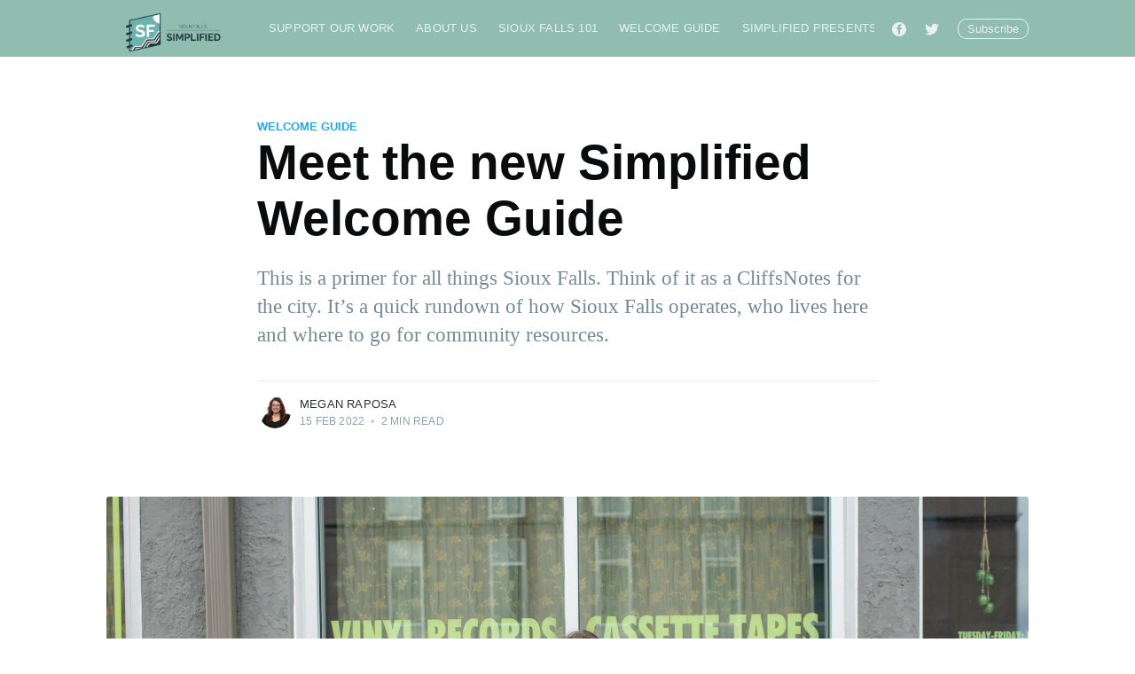

--- FILE ---
content_type: text/html; charset=utf-8
request_url: https://www.sfsimplified.com/hello-and-welcome-from-the-editor-simplified-welcome-guide/
body_size: 9543
content:
<!DOCTYPE html>
<html lang="en">
<head>

    <meta charset="utf-8" />
    <meta http-equiv="X-UA-Compatible" content="IE=edge" />

    <title>Meet the new Simplified Welcome Guide</title>
    <meta name="HandheldFriendly" content="True" />
    <meta name="viewport" content="width=device-width, initial-scale=1.0" />

    <link rel="stylesheet" type="text/css" href="https://www.sfsimplified.com/assets/built/screen.css?v=b6dcf6fa34" />

    <meta name="description" content="This is a primer for all things Sioux Falls. Think of it as a CliffsNotes for the city. It’s a quick rundown of how Sioux Falls operates, who lives here and where to go for community resources.">
    <link rel="icon" href="https://www.sfsimplified.com/content/images/size/w256h256/2021/01/Untitled-design--2-.png" type="image/png">
    <link rel="canonical" href="https://www.sfsimplified.com/hello-and-welcome-from-the-editor-simplified-welcome-guide/">
    <meta name="referrer" content="no-referrer-when-downgrade">
    
    <meta property="og:site_name" content="Sioux Falls Simplified">
    <meta property="og:type" content="article">
    <meta property="og:title" content="Meet the new Simplified Welcome Guide">
    <meta property="og:description" content="This is a primer for all things Sioux Falls. Think of it as a CliffsNotes for the city. It’s a quick rundown of how Sioux Falls operates, who lives here and where to go for community resources.">
    <meta property="og:url" content="https://www.sfsimplified.com/hello-and-welcome-from-the-editor-simplified-welcome-guide/">
    <meta property="og:image" content="https://www.sfsimplified.com/content/images/size/w1200/2022/02/JWS_9199.jpg">
    <meta property="article:published_time" content="2022-02-16T05:41:44.000Z">
    <meta property="article:modified_time" content="2022-02-16T05:41:44.000Z">
    <meta property="article:tag" content="Welcome Guide">
    
    <meta property="article:publisher" content="https://www.facebook.com/SFSimplified">
    <meta property="article:author" content="https://www.facebook.com/SFSimplified">
    <meta name="twitter:card" content="summary_large_image">
    <meta name="twitter:title" content="Meet the new Simplified Welcome Guide">
    <meta name="twitter:description" content="This is a primer for all things Sioux Falls. Think of it as a CliffsNotes for the city. It’s a quick rundown of how Sioux Falls operates, who lives here and where to go for community resources.">
    <meta name="twitter:url" content="https://www.sfsimplified.com/hello-and-welcome-from-the-editor-simplified-welcome-guide/">
    <meta name="twitter:image" content="https://www.sfsimplified.com/content/images/size/w1200/2022/02/JWS_9199.jpg">
    <meta name="twitter:label1" content="Written by">
    <meta name="twitter:data1" content="Megan Raposa">
    <meta name="twitter:label2" content="Filed under">
    <meta name="twitter:data2" content="Welcome Guide">
    <meta name="twitter:site" content="@sfsimplified">
    <meta property="og:image:width" content="1200">
    <meta property="og:image:height" content="800">
    
    <script type="application/ld+json">
{
    "@context": "https://schema.org",
    "@type": "Article",
    "publisher": {
        "@type": "Organization",
        "name": "Sioux Falls Simplified",
        "url": "https://www.sfsimplified.com/",
        "logo": {
            "@type": "ImageObject",
            "url": "https://www.sfsimplified.com/content/images/2021/01/Artboard-24@2x.png"
        }
    },
    "author": {
        "@type": "Person",
        "name": "Megan Raposa",
        "image": {
            "@type": "ImageObject",
            "url": "https://www.sfsimplified.com/content/images/size/w1200/2025/05/megan2025-18-1.JPG",
            "width": 1200,
            "height": 1800
        },
        "url": "https://www.sfsimplified.com/author/meganraposa/",
        "sameAs": [
            "https://www.sfsimplified.com/",
            "https://www.facebook.com/SFSimplified",
            "https://www.instagram.com/sfsimplified",
            "https://www.linkedin.com/in/sioux-falls-simplified"
        ]
    },
    "headline": "Meet the new Simplified Welcome Guide",
    "url": "https://www.sfsimplified.com/hello-and-welcome-from-the-editor-simplified-welcome-guide/",
    "datePublished": "2022-02-16T05:41:44.000Z",
    "dateModified": "2022-02-16T05:41:44.000Z",
    "image": {
        "@type": "ImageObject",
        "url": "https://www.sfsimplified.com/content/images/size/w1200/2022/02/JWS_9199.jpg",
        "width": 1200,
        "height": 800
    },
    "keywords": "Welcome Guide",
    "description": "This is a primer for all things Sioux Falls. Think of it as a CliffsNotes for the city. It’s a quick rundown of how Sioux Falls operates, who lives here and where to go for community resources. ",
    "mainEntityOfPage": "https://www.sfsimplified.com/hello-and-welcome-from-the-editor-simplified-welcome-guide/"
}
    </script>

    <meta name="generator" content="Ghost 6.12">
    <link rel="alternate" type="application/rss+xml" title="Sioux Falls Simplified" href="https://www.sfsimplified.com/rss/">
    <script defer src="https://cdn.jsdelivr.net/ghost/portal@~2.56/umd/portal.min.js" data-i18n="true" data-ghost="https://www.sfsimplified.com/" data-key="2358a1c3619acc100ef82a6f9d" data-api="https://meganraposa.ghost.io/ghost/api/content/" data-locale="en" crossorigin="anonymous"></script><style id="gh-members-styles">.gh-post-upgrade-cta-content,
.gh-post-upgrade-cta {
    display: flex;
    flex-direction: column;
    align-items: center;
    font-family: -apple-system, BlinkMacSystemFont, 'Segoe UI', Roboto, Oxygen, Ubuntu, Cantarell, 'Open Sans', 'Helvetica Neue', sans-serif;
    text-align: center;
    width: 100%;
    color: #ffffff;
    font-size: 16px;
}

.gh-post-upgrade-cta-content {
    border-radius: 8px;
    padding: 40px 4vw;
}

.gh-post-upgrade-cta h2 {
    color: #ffffff;
    font-size: 28px;
    letter-spacing: -0.2px;
    margin: 0;
    padding: 0;
}

.gh-post-upgrade-cta p {
    margin: 20px 0 0;
    padding: 0;
}

.gh-post-upgrade-cta small {
    font-size: 16px;
    letter-spacing: -0.2px;
}

.gh-post-upgrade-cta a {
    color: #ffffff;
    cursor: pointer;
    font-weight: 500;
    box-shadow: none;
    text-decoration: underline;
}

.gh-post-upgrade-cta a:hover {
    color: #ffffff;
    opacity: 0.8;
    box-shadow: none;
    text-decoration: underline;
}

.gh-post-upgrade-cta a.gh-btn {
    display: block;
    background: #ffffff;
    text-decoration: none;
    margin: 28px 0 0;
    padding: 8px 18px;
    border-radius: 4px;
    font-size: 16px;
    font-weight: 600;
}

.gh-post-upgrade-cta a.gh-btn:hover {
    opacity: 0.92;
}</style><script async src="https://js.stripe.com/v3/"></script>
    <script defer src="https://cdn.jsdelivr.net/ghost/sodo-search@~1.8/umd/sodo-search.min.js" data-key="2358a1c3619acc100ef82a6f9d" data-styles="https://cdn.jsdelivr.net/ghost/sodo-search@~1.8/umd/main.css" data-sodo-search="https://meganraposa.ghost.io/" data-locale="en" crossorigin="anonymous"></script>
    
    <link href="https://www.sfsimplified.com/webmentions/receive/" rel="webmention">
    <script defer src="/public/cards.min.js?v=b6dcf6fa34"></script>
    <link rel="stylesheet" type="text/css" href="/public/cards.min.css?v=b6dcf6fa34">
    <script defer src="/public/comment-counts.min.js?v=b6dcf6fa34" data-ghost-comments-counts-api="https://www.sfsimplified.com/members/api/comments/counts/"></script>
    <script defer src="/public/member-attribution.min.js?v=b6dcf6fa34"></script>
    <script defer src="/public/ghost-stats.min.js?v=b6dcf6fa34" data-stringify-payload="false" data-datasource="analytics_events" data-storage="localStorage" data-host="https://www.sfsimplified.com/.ghost/analytics/api/v1/page_hit"  tb_site_uuid="d9154609-d816-409b-b0e8-85f80aef6c29" tb_post_uuid="4ac2e321-babf-4c03-bf4d-1a118032813f" tb_post_type="post" tb_member_uuid="undefined" tb_member_status="undefined"></script><style>:root {--ghost-accent-color: #90bdb0;}</style>
    <!-- Global Site Tag (gtag.js) - Google Analytics -->
<script async src="https://www.googletagmanager.com/gtag/js?id=G-5YXQP8BS5V"></script>
<script>
  window.dataLayer = window.dataLayer || [];
  function gtag(){dataLayer.push(arguments);}
  gtag('js', new Date());

  gtag('config', 'G-5YXQP8BS5V');
</script>
<!-- Global site tag (gtag.js) - Google Analytics -->
<script async src="https://www.googletagmanager.com/gtag/js?id=UA-188854491-1"></script>
<script>
  window.dataLayer = window.dataLayer || [];
  function gtag(){dataLayer.push(arguments);}
  gtag('js', new Date());

  gtag('config', 'UA-188854491-1');
</script>

<!-- This site is converting visitors into subscribers and customers with OptinMonster - https://optinmonster.com -->
<script>(function(d,u,ac){var s=d.createElement('script');s.type='text/javascript';s.src='https://a.omappapi.com/app/js/api.min.js';s.async=true;s.dataset.user=u;s.dataset.account=ac;d.getElementsByTagName('head')[0].appendChild(s);})(document,62330,70198);</script>
<!-- / https://optinmonster.com -->


<script type="text/javascript" id="viral-loops-loader" data-campaign-id="iVXdiRUP7R3WAVGHHJg2utVNF0Y" src="https://app.viral-loops.com/widgetsV2/core/loader.js"></script>

<script async src="https://js.convertflow.co/production/websites/36873.js"></script>

<meta name="facebook-domain-verification" content="6kko5l1wa4e457sixgkw44ire4jrjg" />
<!-- Meta Pixel Code -->
<script>
!function(f,b,e,v,n,t,s)
{if(f.fbq)return;n=f.fbq=function(){n.callMethod?
n.callMethod.apply(n,arguments):n.queue.push(arguments)};
if(!f._fbq)f._fbq=n;n.push=n;n.loaded=!0;n.version='2.0';
n.queue=[];t=b.createElement(e);t.async=!0;
t.src=v;s=b.getElementsByTagName(e)[0];
s.parentNode.insertBefore(t,s)}(window, document,'script',
'https://connect.facebook.net/en_US/fbevents.js');
fbq('init', '337057878114247');
fbq('track', 'PageView');
</script>
<noscript><img height="1" width="1" style="display:none"
src="https://www.facebook.com/tr?id=337057878114247&ev=PageView&noscript=1"
/></noscript>
<!-- End Meta Pixel Code -->

<!-- MailerLite Universal -->
<script>
    (function(w,d,e,u,f,l,n){w[f]=w[f]||function(){(w[f].q=w[f].q||[])
    .push(arguments);},l=d.createElement(e),l.async=1,l.src=u,
    n=d.getElementsByTagName(e)[0],n.parentNode.insertBefore(l,n);})
    (window,document,'script','https://assets.mailerlite.com/js/universal.js','ml');
    ml('account', '894629');
</script>
<!-- End MailerLite Universal -->

<script src="https://cdn.broadstreetads.com/init-2.min.js"></script>
<script>broadstreet.loadNetworkJS(9322)</script>
<script src="https://flux.broadstreet.ai/emit/9322.js" async></script>

<script defer="defer" data-domain="sfsimplified.com" src="https://plausible.io/js/script.file-downloads.hash.outbound-links.pageview-props.revenue.tagged-events.js"></script>

<script>window.plausible = window.plausible || function() { (window.plausible.q = window.plausible.q || []).push(arguments) }</script>

</head>
<body class="post-template tag-welcome-guide">

    <div class="site-wrapper">

        

<header class="site-header">
    <div class="outer site-nav-main">
    <div class="inner">
        <nav class="site-nav">
    <div class="site-nav-left-wrapper">
        <div class="site-nav-left">
                <a class="site-nav-logo" href="https://www.sfsimplified.com"><img src="https://www.sfsimplified.com/content/images/2021/01/Artboard-24@2x.png" alt="Sioux Falls Simplified" /></a>
            <div class="site-nav-content">
                    <ul class="nav">
    <li class="nav-support-our-work"><a href="https://www.sfsimplified.com/#/portal/signup">Support Our Work</a></li>
    <li class="nav-about-us"><a href="https://www.sfsimplified.com/about/">About Us</a></li>
    <li class="nav-sioux-falls-101"><a href="https://www.sfsimplified.com/sioux-falls-101-start-here-civic-health-get-involved-sioux-falls-simplified-grassroots-organizing/">Sioux Falls 101</a></li>
    <li class="nav-welcome-guide"><a href="https://www.sfsimplified.com/welcomeguide/">Welcome Guide</a></li>
    <li class="nav-simplified-presents"><a href="https://www.sfsimplified.com/tag/simplified-presents/">Simplified Presents</a></li>
    <li class="nav-"><a href="#/search">🔎</a></li>
</ul>

                    <span class="nav-post-title ">Meet the new Simplified Welcome Guide</span>
            </div>
        </div>
    </div>
    <div class="site-nav-right">
            <div class="social-links">
                    <a class="social-link social-link-fb" href="https://www.facebook.com/SFSimplified" title="Facebook" target="_blank" rel="noopener"><svg viewBox="0 0 32 32" xmlns="http://www.w3.org/2000/svg"><path d="M16 0c8.837 0 16 7.163 16 16s-7.163 16-16 16S0 24.837 0 16 7.163 0 16 0zm5.204 4.911h-3.546c-2.103 0-4.443.885-4.443 3.934.01 1.062 0 2.08 0 3.225h-2.433v3.872h2.509v11.147h4.61v-11.22h3.042l.275-3.81h-3.397s.007-1.695 0-2.187c0-1.205 1.253-1.136 1.329-1.136h2.054V4.911z" /></svg></a>
                    <a class="social-link social-link-tw" href="https://x.com/sfsimplified" title="Twitter" target="_blank" rel="noopener"><svg xmlns="http://www.w3.org/2000/svg" viewBox="0 0 32 32"><path d="M30.063 7.313c-.813 1.125-1.75 2.125-2.875 2.938v.75c0 1.563-.188 3.125-.688 4.625a15.088 15.088 0 0 1-2.063 4.438c-.875 1.438-2 2.688-3.25 3.813a15.015 15.015 0 0 1-4.625 2.563c-1.813.688-3.75 1-5.75 1-3.25 0-6.188-.875-8.875-2.625.438.063.875.125 1.375.125 2.688 0 5.063-.875 7.188-2.5-1.25 0-2.375-.375-3.375-1.125s-1.688-1.688-2.063-2.875c.438.063.813.125 1.125.125.5 0 1-.063 1.5-.25-1.313-.25-2.438-.938-3.313-1.938a5.673 5.673 0 0 1-1.313-3.688v-.063c.813.438 1.688.688 2.625.688a5.228 5.228 0 0 1-1.875-2c-.5-.875-.688-1.813-.688-2.75 0-1.063.25-2.063.75-2.938 1.438 1.75 3.188 3.188 5.25 4.25s4.313 1.688 6.688 1.813a5.579 5.579 0 0 1 1.5-5.438c1.125-1.125 2.5-1.688 4.125-1.688s3.063.625 4.188 1.813a11.48 11.48 0 0 0 3.688-1.375c-.438 1.375-1.313 2.438-2.563 3.188 1.125-.125 2.188-.438 3.313-.875z"/></svg>
</a>
            </div>

            <a class="subscribe-button" href="#subscribe">Subscribe</a>
    </div>
</nav>
    </div>
</div></header>


<main id="site-main" class="site-main outer">
    <div class="inner">

        <article class="post-full post tag-welcome-guide ">

            <header class="post-full-header">

                <section class="post-full-tags">
                    <a href="/tag/welcome-guide/">Welcome Guide</a>
                </section>

                <h1 class="post-full-title">Meet the new Simplified Welcome Guide</h1>

                <p class="post-full-custom-excerpt">This is a primer for all things Sioux Falls. Think of it as a CliffsNotes for the city. It’s a quick rundown of how Sioux Falls operates, who lives here and where to go for community resources. </p>

                <div class="post-full-byline">

                    <section class="post-full-byline-content">

                        <ul class="author-list">
                            <li class="author-list-item">

                                <div class="author-card">
                                    <img class="author-profile-image" src="/content/images/size/w100/2025/05/megan2025-18-1.JPG" alt="Megan Raposa" />
                                    <div class="author-info">
                                        <h2>Megan Raposa</h2>
                                        <p>Read <a href="/author/meganraposa/">more posts</a> by this author.</p>
                                    </div>
                                </div>

                                <a href="/author/meganraposa/" class="author-avatar">
                                    <img class="author-profile-image" src="/content/images/size/w100/2025/05/megan2025-18-1.JPG" alt="Megan Raposa" />
                                </a>

                            </li>
                        </ul>

                        <section class="post-full-byline-meta">
                            <h4 class="author-name"><a href="/author/meganraposa/">Megan Raposa</a></h4>
                            <div class="byline-meta-content">
                                <time class="byline-meta-date" datetime="2022-02-15">15 Feb 2022</time>
                                <span class="byline-reading-time"><span class="bull">&bull;</span> 2 min read</span>
                            </div>
                        </section>

                    </section>


                </div>
            </header>

            <figure class="post-full-image">
                <img
                    srcset="/content/images/size/w300/2022/02/JWS_9199.jpg 300w,
                            /content/images/size/w600/2022/02/JWS_9199.jpg 600w,
                            /content/images/size/w1000/2022/02/JWS_9199.jpg 1000w,
                            /content/images/size/w2000/2022/02/JWS_9199.jpg 2000w"
                    sizes="(max-width: 800px) 400px,
                        (max-width: 1170px) 1170px,
                            2000px"
                    src="/content/images/size/w2000/2022/02/JWS_9199.jpg"
                    alt="Meet the new Simplified Welcome Guide"
                />
            </figure>

            <section class="post-full-content">
                <div class="post-content">
                    <p><strong>Simplified: </strong>The inaugural 2022 Simplified Welcome Guide is a free, digital resource from Sioux Falls Simplified. </p><h2 id="tell-me-more">Tell me more</h2><p>This is a primer for all things Sioux Falls. Think of it as a CliffsNotes for the city (for those of us who procrastinated reading assignments in school). </p><p>It’s not an entertainment guide or a visitors guide – rather, it’s a quick rundown of how Sioux Falls operates, who lives here and where to go for community resources. </p><h2 id="who-is-this-for">Who is this for? </h2><p>Great question. This is for people who live in Sioux Falls. More specifically, this is for people who are either:</p><ol><li>New to the area</li><li>Have lived here for a while but haven’t felt engaged in the community.</li></ol><h2 id="what%E2%80%99s-the-philosophy-behind-this">What’s the philosophy behind this? </h2><p>My hypothesis is as follows: People who are informed will be more engaged in their community and the forces that shape it, BUT people won’t take the time to become informed or involved unless they feel welcome. </p><p>So, consider this your invitation to get involved. It’s never too early or too late.</p><h2 id="what-can-i-expect-to-find-in-the-guide">What can I expect to find in the guide? </h2><p>This guide will start with some Sioux Falls history, because it’s always good to look where we’ve been before we look where we’re going. </p><p>Then, you’ll read about Sioux Falls today, who lives here, who the largest employers are, where the schools are and what folks do for fun. </p><p>You’ll also find a list of resources in the community for when you or someone you know needs anything from a new driver's license to a hot meal.</p><h2 id="what-if-there%E2%80%99s-a-question-i-don%E2%80%99t-see-an-answer-to">What if there’s a question I don’t see an answer to? </h2><p>That may happen. If there’s a question that comes up not included here, please let me know. This is my first time putting this guide together, and I want it to be helpful to folks. </p><p>If your question is related to an immediate, basic need like food, shelter or health, I suggest reaching out to the 2-1-1 helpline. </p><p>If you’re looking for a clearer understanding on a government policy that affects you or something else a local reporter might be able to help with, feel free to reach out to me at <a href="mailto:megan@sfsimplified.com">megan@sfsimplified.com</a>.</p><h2 id="where-can-i-see-the-full-guide">Where can I see the full guide? </h2><p>It's right here!</p><!--kg-card-begin: html--><div data-paperturn="embed-v1" style="width: 100%; max-width: 100%; height: 408px;"><iframe src="https://welcome.sfsimplified.com/?pid=MjE218972&v=2&bgcolor=%23FFFFFF&embed=script&shadow=1&flipSound=1&hardCover=1" width="100%" height="100%" webkitallowfullscreen mozallowfullscreen allowfullscreen style="border: 0px; display: block; background-color: #FFFFFF"></iframe></div><script src="https://www.paperturn-view.com/script/embed?v=1"></script><!--kg-card-end: html-->
                </div>
                <div>
                    <ul class="socialmedia">
                        <li></li>
                        <li>
                            <a href="https://www.facebook.com/sharer/sharer.php?u=https://www.sfsimplified.com/hello-and-welcome-from-the-editor-simplified-welcome-guide/" target="_blank" data-mce-target="_blank"><img src="https://blog.hubspot.com/hs-fs/hub/53/file-953681786-png/social-icons-02-1.png" width="50%" alt="facebook"></a>
                        </li>
                        <li>
                            <a href="https://twitter.com/intent/tweet?text=Sioux%20Falls%20Simplified%3A%20Meet%20the%20new%20Simplified%20Welcome%20Guide&amp;url=https://www.sfsimplified.com/hello-and-welcome-from-the-editor-simplified-welcome-guide/" target="_blank" data-mce-target="_blank"><img src="https://blog.hubspot.com/hs-fs/hub/53/file-951108259-png/social-icons-01-2.png" alt="twitter" width="50%"></a>
                        </li>
                        <li>
                            <a href="https://pinterest.com/pin/create/button/?url=https://www.sfsimplified.com/hello-and-welcome-from-the-editor-simplified-welcome-guide/&description=This is a primer for all things Sioux Falls. Think of it as a CliffsNotes for the city. It’s a quick rundown of how Sioux Falls operates, who lives here and where to go for community resources." target="_blank" data-mce-target="_blank"><img src="https://blog.hubspot.com/hs-fs/hub/53/file-951108354-png/social-icons-04.png" width="50%" alt="pinterest"></a>
                        </li>
                        <li>
                            <a href="https://www.linkedin.com/shareArticle?mini=true&amp;url=https://www.sfsimplified.com/hello-and-welcome-from-the-editor-simplified-welcome-guide/&amp;summary=This is a primer for all things Sioux Falls. Think of it as a CliffsNotes for the city. It’s a quick rundown of how Sioux Falls operates, who lives here and where to go for community resources.&amp;source=" target="_blank" data-mce-target="_blank"><img src="https://blog.hubspot.com/hs-fs/hub/53/file-951108339-png/social-icons-03-1.png" width="50%" alt="linkedin"></a>
                        </li>
                    </ul>
                </div>
            </section>

                <section class="subscribe-form">
    <h3 class="subscribe-form-title">Subscribe to Sioux Falls Simplified</h3>
    <p class="subscribe-form-description">Get the latest posts delivered right to your inbox</p>
    <form data-members-form="subscribe">
        <div class="form-group">
            <input class="subscribe-email" data-members-email placeholder="youremail@example.com" autocomplete="false" />
            <button class="button primary" type="submit">
                <span class="button-content">Subscribe</span>
                <span class="button-loader"><svg version="1.1" id="loader-1" xmlns="http://www.w3.org/2000/svg" xmlns:xlink="http://www.w3.org/1999/xlink" x="0px"
    y="0px" width="40px" height="40px" viewBox="0 0 40 40" enable-background="new 0 0 40 40" xml:space="preserve">
    <path opacity="0.2" fill="#000" d="M20.201,5.169c-8.254,0-14.946,6.692-14.946,14.946c0,8.255,6.692,14.946,14.946,14.946
s14.946-6.691,14.946-14.946C35.146,11.861,28.455,5.169,20.201,5.169z M20.201,31.749c-6.425,0-11.634-5.208-11.634-11.634
c0-6.425,5.209-11.634,11.634-11.634c6.425,0,11.633,5.209,11.633,11.634C31.834,26.541,26.626,31.749,20.201,31.749z" />
    <path fill="#000" d="M26.013,10.047l1.654-2.866c-2.198-1.272-4.743-2.012-7.466-2.012h0v3.312h0
C22.32,8.481,24.301,9.057,26.013,10.047z">
        <animateTransform attributeType="xml" attributeName="transform" type="rotate" from="0 20 20" to="360 20 20"
            dur="0.5s" repeatCount="indefinite" />
    </path>
</svg></span>
            </button>
        </div>
        <div class="message-success">
            <strong>Great!</strong> Check your inbox and click the link to confirm your subscription.
        </div>
        <div class="message-error">
            Please enter a valid email address!
        </div>
    </form>
</section>

        </article>

    </div>
</main>

<aside class="read-next outer">
    <div class="inner">
        <div class="read-next-feed">
                <article class="read-next-card">
                    <header class="read-next-card-header">
                        <h3><span>More in</span> <a href="/tag/welcome-guide/">Welcome Guide</a></h3>
                    </header>
                    <div class="read-next-card-content">
                        <ul>
                            <li>
                                <h4><a href="/the-simplified-welcome-guide-is-now-available-in-spanish/">The Simplified Welcome Guide is now available in Spanish</a></h4>
                                <div class="read-next-card-meta">
                                    <p><time datetime="2022-04-19">19 Apr 2022</time> –
                                        1 min read</p>
                                </div>
                            </li>
                            <li>
                                <h4><a href="/sioux-falls-history-queen-bee-mill-health-care-banking-population-growth/">A (very) brief history of Sioux Falls</a></h4>
                                <div class="read-next-card-meta">
                                    <p><time datetime="2022-02-15">15 Feb 2022</time> –
                                        3 min read</p>
                                </div>
                            </li>
                            <li>
                                <h4><a href="/sioux-falls-census-population-refugee-diversity-poverty-rate-demographics/">Who lives in Sioux Falls?</a></h4>
                                <div class="read-next-card-meta">
                                    <p><time datetime="2022-02-15">15 Feb 2022</time> –
                                        3 min read</p>
                                </div>
                            </li>
                        </ul>
                    </div>
                    <footer class="read-next-card-footer">
                        <a href="/tag/welcome-guide/">See all 10 posts
                            →</a>
                    </footer>
                </article>

                <article class="post-card post tag-simplified-presents ">

    <a class="post-card-image-link" href="/meet-silverstars-upbeat-self-motivated-cashier/">
        <img class="post-card-image"
            srcset="/content/images/size/w300/2022/02/image_67505921.JPG 300w,
                    /content/images/size/w600/2022/02/image_67505921.JPG 600w,
                    /content/images/size/w1000/2022/02/image_67505921.JPG 1000w,
                    /content/images/size/w2000/2022/02/image_67505921.JPG 2000w"
            sizes="(max-width: 1000px) 400px, 700px"
            loading="lazy"
            src="/content/images/size/w600/2022/02/image_67505921.JPG"
            alt="Meet Silverstar&#x27;s upbeat, self-motivated cashier"
        />
    </a>

    <div class="post-card-content">

        <a class="post-card-content-link" href="/meet-silverstars-upbeat-self-motivated-cashier/">

            <header class="post-card-header">
                    <div class="post-card-primary-tag">Simplified Presents</div>
                <h2 class="post-card-title">Meet Silverstar&#x27;s upbeat, self-motivated cashier</h2>
            </header>

            <section class="post-card-excerpt">
                    <p>Mahogonie McCray first began working with Silverstar Car Wash at the suggestion of her spouse. Three years later, she&#39;s a lead cashier at the 10th Street location.</p>
            </section>

        </a>

        <footer class="post-card-meta">
            <ul class="author-list">
                <li class="author-list-item">
            
                    <div class="author-name-tooltip">
                        Megan Raposa
                    </div>
            
                    <a href="/author/meganraposa/" class="static-avatar">
                        <img class="author-profile-image" src="/content/images/size/w100/2025/05/megan2025-18-1.JPG" alt="Megan Raposa" />
                    </a>
                </li>
            </ul>
            <div class="post-card-byline-content">
                <span><a href="/author/meganraposa/">Megan Raposa</a></span>
                <span class="post-card-byline-date"><time datetime="2022-02-15">15 Feb 2022</time> <span class="bull">&bull;</span> 2 min read</span>
            </div>
        </footer>

    </div>

</article>

                <article class="post-card post tag-welcome-guide ">

    <a class="post-card-image-link" href="/sioux-falls-history-queen-bee-mill-health-care-banking-population-growth/">
        <img class="post-card-image"
            srcset="/content/images/size/w300/2022/02/1990-17-009.jpg 300w,
                    /content/images/size/w600/2022/02/1990-17-009.jpg 600w,
                    /content/images/size/w1000/2022/02/1990-17-009.jpg 1000w,
                    /content/images/size/w2000/2022/02/1990-17-009.jpg 2000w"
            sizes="(max-width: 1000px) 400px, 700px"
            loading="lazy"
            src="/content/images/size/w600/2022/02/1990-17-009.jpg"
            alt="A (very) brief history of Sioux Falls"
        />
    </a>

    <div class="post-card-content">

        <a class="post-card-content-link" href="/sioux-falls-history-queen-bee-mill-health-care-banking-population-growth/">

            <header class="post-card-header">
                    <div class="post-card-primary-tag">Welcome Guide</div>
                <h2 class="post-card-title">A (very) brief history of Sioux Falls</h2>
            </header>

            <section class="post-card-excerpt">
                    <p>From the first settlers to the growth of medical and banking industries to today, here&#39;s a quick rundown of Sioux Falls history.</p>
            </section>

        </a>

        <footer class="post-card-meta">
            <ul class="author-list">
                <li class="author-list-item">
            
                    <div class="author-name-tooltip">
                        Megan Raposa
                    </div>
            
                    <a href="/author/meganraposa/" class="static-avatar">
                        <img class="author-profile-image" src="/content/images/size/w100/2025/05/megan2025-18-1.JPG" alt="Megan Raposa" />
                    </a>
                </li>
            </ul>
            <div class="post-card-byline-content">
                <span><a href="/author/meganraposa/">Megan Raposa</a></span>
                <span class="post-card-byline-date"><time datetime="2022-02-15">15 Feb 2022</time> <span class="bull">&bull;</span> 3 min read</span>
            </div>
        </footer>

    </div>

</article>
        </div>
    </div>
</aside>




        <footer class="site-footer outer">
            <div class="site-footer-content inner">
                <section class="copyright"><a href="https://www.sfsimplified.com">Sioux Falls Simplified</a> &copy; 2026</section>
                <nav class="site-footer-nav">
                    <a href="https://www.sfsimplified.com/sioux-falls-simplified-privacy-policy/">Privacy Policy</a>
                    <a href="https://www.sfsimplified.com">Latest Posts</a>
                    <a href="https://www.facebook.com/SFSimplified" target="_blank" rel="noopener">Facebook</a>
                    <a href="https://x.com/sfsimplified" target="_blank" rel="noopener">Twitter</a>
                    <a href="https://ghost.org" target="_blank" rel="noopener">Ghost</a>
                </nav>
            </div>
        </footer>

    </div>

    <div class="subscribe-notification subscribe-success-message">
        <a class="subscribe-close-button" href="javascript:;"></a>
        You've successfully subscribed to Sioux Falls Simplified!
    </div>
    <div class="subscribe-notification subscribe-failure-message">
        <a class="subscribe-close-button" href="javascript:;"></a>
        Could not sign up! Invalid sign up link.
    </div>

    <div id="subscribe" class="subscribe-overlay">
        <a class="subscribe-close-overlay" href="#"></a>
        <a class="subscribe-close-button" href="#"></a>
        <div class="subscribe-overlay-content">
                <img class="subscribe-overlay-logo" src="https://www.sfsimplified.com/content/images/2021/01/Artboard-24@2x.png" alt="Sioux Falls Simplified" />
            <div class="subscribe-form">
                <h1 class="subscribe-overlay-title">Subscribe to Sioux Falls Simplified</h1>
                <p class="subscribe-overlay-description">Stay up to date! Get all the latest & greatest posts delivered straight to your inbox</p>
                <form data-members-form="subscribe">
                    <div class="form-group">
                        <input class="subscribe-email" data-members-email placeholder="youremail@example.com"
                            autocomplete="false" />
                        <button class="button primary" type="submit">
                            <span class="button-content">Subscribe</span>
                            <span class="button-loader"><svg version="1.1" id="loader-1" xmlns="http://www.w3.org/2000/svg" xmlns:xlink="http://www.w3.org/1999/xlink" x="0px"
    y="0px" width="40px" height="40px" viewBox="0 0 40 40" enable-background="new 0 0 40 40" xml:space="preserve">
    <path opacity="0.2" fill="#000" d="M20.201,5.169c-8.254,0-14.946,6.692-14.946,14.946c0,8.255,6.692,14.946,14.946,14.946
s14.946-6.691,14.946-14.946C35.146,11.861,28.455,5.169,20.201,5.169z M20.201,31.749c-6.425,0-11.634-5.208-11.634-11.634
c0-6.425,5.209-11.634,11.634-11.634c6.425,0,11.633,5.209,11.633,11.634C31.834,26.541,26.626,31.749,20.201,31.749z" />
    <path fill="#000" d="M26.013,10.047l1.654-2.866c-2.198-1.272-4.743-2.012-7.466-2.012h0v3.312h0
C22.32,8.481,24.301,9.057,26.013,10.047z">
        <animateTransform attributeType="xml" attributeName="transform" type="rotate" from="0 20 20" to="360 20 20"
            dur="0.5s" repeatCount="indefinite" />
    </path>
</svg></span>
                        </button>
                    </div>
                    <div class="message-success">
                        <strong>Great!</strong> Check your inbox and click the link to confirm your subscription.
                    </div>
                    <div class="message-error">
                        Please enter a valid email address!
                    </div>
                </form>
            </div>
        </div>
    </div>

    <script
        src="https://code.jquery.com/jquery-3.4.1.min.js"
        integrity="sha256-CSXorXvZcTkaix6Yvo6HppcZGetbYMGWSFlBw8HfCJo="
        crossorigin="anonymous">
    </script>
    <script src="https://www.sfsimplified.com/assets/built/casper.js?v=b6dcf6fa34"></script>

    <script>
        // Parse the URL parameter
        function getParameterByName(name, url) {
            if (!url) url = window.location.href;
            name = name.replace(/[\[\]]/g, "\\$&");
            var regex = new RegExp("[?&]" + name + "(=([^&#]*)|&|#|$)"),
                results = regex.exec(url);
            if (!results) return null;
            if (!results[2]) return '';
            return decodeURIComponent(results[2].replace(/\+/g, " "));
        }

        // Give the parameter a variable name
        var action = getParameterByName('action');
        var success = getParameterByName('success');

        $(document).ready(function () {
            if (action == 'subscribe' && (success === null || success === 'true')) {
                $('body').addClass('subscribe-success');
            }

            if (action == 'subscribe' && success === 'false') {
                $('body').addClass('subscribe-failure');
            }

            $('.subscribe-notification .subscribe-close-button').click(function () {
                $('.subscribe-notification').addClass('close');
            });

            // Reset form on opening subscrion overlay
            $('.subscribe-button').click(function() {
                $('.subscribe-overlay form').removeClass();
                $('.subscribe-email').val('');
            });
        });
    </script>

    <script>
    $(document).ready(function () {
        // FitVids - start
        var $postContent = $(".post-full-content");
        $postContent.fitVids();
        // FitVids - end

        // Replace nav with title on scroll - start
        Casper.stickyNavTitle({
            navSelector: '.site-nav-main',
            titleSelector: '.post-full-title',
            activeClass: 'nav-post-title-active'
        });
        // Replace nav with title on scroll - end

        // Hover on avatar
        var hoverTimeout;
        $('.author-list-item').hover(function () {
            var $this = $(this);

            clearTimeout(hoverTimeout);

            $('.author-card').removeClass('hovered');
            $(this).children('.author-card').addClass('hovered');

        }, function () {
            var $this = $(this);

            hoverTimeout = setTimeout(function () {
                $this.children('.author-card').removeClass('hovered');
            }, 800);
        });
    });
</script>


    <script type='text/javascript'>
  $( document ).ready(function() {
  	$(".post-content a").attr("target","moredetail");
  });
</script>

</body>
</html>


--- FILE ---
content_type: text/html;charset=UTF-8
request_url: https://welcome.sfsimplified.com/sfs-community-guide-2022-02-01-draft?pid=MjE218972&v=5&bgcolor=%23FFFFFF&embed=script&shadow=1&flipSound=1&hardCover=1
body_size: 1923
content:
<!DOCTYPE html>
<html lang="en" itemscope itemtype="http://schema.org/WebPage">
<head>
  <meta charset="utf-8" />
  <title>SFS-Community Guide 2022-02-01 Draft - Flipbook - Page 1</title>

  <!-- Fonts -->
  <link
    href="https://fonts.paperturn.com/open-sans/style.css"
    rel="stylesheet"
  />
  <link
    href="https://fonts.paperturn.com/montserrat/style.css"
    rel="stylesheet"
  />
  <link
    href="https://fonts.paperturn.com/material-icons/style.css"
    rel="stylesheet"
  />

  <!-- Google analytics -->
  
  

  <!-- dns-prefetch -->
  <link rel="dns-prefetch" href="//d2305vdrmqdfwm.cloudfront.net" crossorigin />
  <link rel="dns-prefetch" href="//www.paperturn.com" crossorigin />

  <!-- preconnects -->
  <link rel="preconnect" href="//d2305vdrmqdfwm.cloudfront.net" crossorigin />
  <link rel="preconnect" href="//www.paperturn.com" crossorigin />

  <!-- SEO -->
  <meta name="robots" content="all" />
  <meta name="handheldfriendly" content="true" />
  <meta name="document-rating" content="General" />
  <meta name="cache-control" content="Public" />
  <link rel="canonical" href="https://welcome.sfsimplified.com/sfs-community-guide-2022-02-01-draft?pid=MjE218972&amp;v=5" />
  
  <link rel="next" href="https://welcome.sfsimplified.com/sfs-community-guide-2022-02-01-draft?pid=MjE218972&amp;v=5&amp;p=2" />

  <!-- Open Graph data -->
  <meta property="og:site_name" content="SFS-Community Guide 2022-02-01 Draft - Flipbook - Page 1" />
  <meta property="og:title" content="SFS-Community Guide 2022-02-01 Draft - Flipbook - Page 1" />
  <meta property="og:image" content="https://d2abtfos12aevk.cloudfront.net/Y292ZXItMjE4OTcyLTEtNzkyLWRlZmF1bHQtNQ==.png" />
  <!--<meta property="og:image:width" content="612" />-->
  <!--<meta property="og:image:height" content="792" />-->
  <meta property="og:type" content="website" />
  <meta property="og:url" content="https://welcome.sfsimplified.com/sfs-community-guide-2022-02-01-draft?pid=MjE218972&amp;v=5" />
  <meta property="og:description" content="" />
  <meta property="og:locale" content="en" />

  <!-- Schema.org markup for Google+ -->
  <meta itemprop="name" content="SFS-Community Guide 2022-02-01 Draft - Flipbook - Page 1" />
  <meta itemprop="description" content="" />
  <meta itemprop="image" content="https://d2abtfos12aevk.cloudfront.net/Y292ZXItMjE4OTcyLTEtNzkyLWRlZmF1bHQtNQ==.png" />
  <link itemprop="image" href="https://d2abtfos12aevk.cloudfront.net/Y292ZXItMjE4OTcyLTEtNzkyLWRlZmF1bHQtNQ==.png" />

  <!-- Twitter Card data -->
  <meta name="twitter:card" content="summary_large_image" />
  <meta name="twitter:site" content="@Paperturn" />
  <meta name="twitter:title" content="SFS-Community Guide 2022-02-01 Draft - Flipbook - Page 1" />
  <meta name="twitter:description" content="" />
  <meta name="twitter:creator" content="@Paperturn" />
  <meta name="twitter:image:src" content="https://d2abtfos12aevk.cloudfront.net/Y292ZXItMjE4OTcyLTEtNzkyLWRlZmF1bHQtNQ==.png" />

  <!-- META -->
  <meta name="keywords" content="fun things to do in Sioux Falls, new, moving, city, south dakota, help, resources" />
  <meta name="description" content="A one-stop resource for all things Sioux Falls from local government to schools to fun things to do." />

  <!-- APP -->
  
  <meta name="HandheldFriendly" content="true" />
  <meta name="mobile-web-app-capable" content="yes" />
  <meta name="apple-mobile-web-app-capable" content="yes" />
  <meta name="apple-mobile-web-app-status-bar-style" content="black" />
  <meta name="HandheldFriendly" content="true">
  <meta name="viewport" content="width=device-width, initial-scale=1, maximum-scale=1, user-scalable=0, shrink-to-fit=no, interactive-widget=overlays-content, minimal-ui" />
  <meta http-equiv="x-ua-compatible" content="ie=edge" />

  <!-- ICONS -->
  <link rel="icon" href="https://d2305vdrmqdfwm.cloudfront.net/91125/eccd90.jpg.ico" type="image/x-icon" />
  <link rel="shortcut icon" href="https://d2305vdrmqdfwm.cloudfront.net/91125/eccd90.jpg.ico" type="image/x-icon" />
  <link rel="apple-touch-icon" href="https://d2305vdrmqdfwm.cloudfront.net/91125/57x57-eccd90.jpg.png" />
  
    
      <link rel="apple-touch-icon" sizes="57x57" href="https://d2305vdrmqdfwm.cloudfront.net/91125/57x57-eccd90.jpg.png" />
    
      <link rel="apple-touch-icon" sizes="72x72" href="https://d2305vdrmqdfwm.cloudfront.net/91125/72x72-eccd90.jpg.png" />
    
      <link rel="apple-touch-icon" sizes="76x76" href="https://d2305vdrmqdfwm.cloudfront.net/91125/76x76-eccd90.jpg.png" />
    
      <link rel="apple-touch-icon" sizes="114x114" href="https://d2305vdrmqdfwm.cloudfront.net/91125/114x114-eccd90.jpg.png" />
    
      <link rel="apple-touch-icon" sizes="120x120" href="https://d2305vdrmqdfwm.cloudfront.net/91125/120x120-eccd90.jpg.png" />
    
      <link rel="apple-touch-icon" sizes="144x144" href="https://d2305vdrmqdfwm.cloudfront.net/91125/144x144-eccd90.jpg.png" />
    
      <link rel="apple-touch-icon" sizes="152x152" href="https://d2305vdrmqdfwm.cloudfront.net/91125/152x152-eccd90.jpg.png" />
    
      <link rel="apple-touch-icon" sizes="180x180" href="https://d2305vdrmqdfwm.cloudfront.net/91125/180x180-eccd90.jpg.png" />
    
  

  <!-- MSIE -->
  <!--[if IE]>
    <meta http-equiv="imagetoolbar" content="no" />
    <meta http-equiv="X-UA-Compatible" content="IE=edge,chrome=1" />
  <![endif]-->

  <script>
		var PAPERTURN_CONFIG = {"dom_root_id":"__PAPERTURN_APP_ROOT__","default_language":"en","paperturn_version":"3.0","paperturn_viewer_host":"www.paperturn-view.com","seo_page_delta":50,"ga_code":"G-61594KY61H","paperturn_api_url":"https:\u002F\u002Fwww.paperturn.com\u002Fajax-cmd.php","paperturn_website_url":"https:\u002F\u002Fwww.paperturn.com\u002F","paperturn_env":"prod","use_dynamodb":true,"paperturn_translation_env":"production","paperturn_accessibility_url":"https:\u002F\u002Faccessibility.flipbookviewer.com\u002F","viewer_assets_url":"https:\u002F\u002Fassets.paperturn-view.com","lambda_cover_image_url":"https:\u002F\u002Fd2abtfos12aevk.cloudfront.net","lambda_cover_image_max_height":1600,"hostname":"welcome.sfsimplified.com","lambda_version":"3.0.18","paperturn_viewer_domains":{},"seo":"","seoDomain":false,"ga_disabled":false,"show_branding":false};
	</script>
</head>
<body style="background: 'transparent'">
  
  <div id="__PAPERTURN_APP_ROOT__"></div>
  <noscript>
    <section>
      <h1>SFS-Community Guide 2022-02-01 Draft - Flipbook - Page 1</h1>
      
      <img src="https://assets.paperturn.com/2025/05/16/cli-91125-logo-400x400-21b7d0.jpg" alt="logo" />
      S IM P L I F I E D<br />
Community Guide
    </section>
    <nav>
      <ul>
        
          
            <li><a href="https://welcome.sfsimplified.com/sfs-community-guide-2022-02-01-draft?pid=MjE218972&amp;v=5">SFS-Community Guide 2022-02-01 Draft - Flipbook - Page 1</a></li>
          
            <li><a href="https://welcome.sfsimplified.com/sfs-community-guide-2022-02-01-draft?pid=MjE218972&amp;v=5&amp;p=2">SFS-Community Guide 2022-02-01 Draft - Flipbook - Page 2</a></li>
          
            <li><a href="https://welcome.sfsimplified.com/sfs-community-guide-2022-02-01-draft?pid=MjE218972&amp;v=5&amp;p=3">SFS-Community Guide 2022-02-01 Draft - Flipbook - Page 3</a></li>
          
            <li><a href="https://welcome.sfsimplified.com/sfs-community-guide-2022-02-01-draft?pid=MjE218972&amp;v=5&amp;p=4">SFS-Community Guide 2022-02-01 Draft - Flipbook - Page 4</a></li>
          
            <li><a href="https://welcome.sfsimplified.com/sfs-community-guide-2022-02-01-draft?pid=MjE218972&amp;v=5&amp;p=5">SFS-Community Guide 2022-02-01 Draft - Flipbook - Page 5</a></li>
          
            <li><a href="https://welcome.sfsimplified.com/sfs-community-guide-2022-02-01-draft?pid=MjE218972&amp;v=5&amp;p=6">SFS-Community Guide 2022-02-01 Draft - Flipbook - Page 6</a></li>
          
            <li><a href="https://welcome.sfsimplified.com/sfs-community-guide-2022-02-01-draft?pid=MjE218972&amp;v=5&amp;p=7">SFS-Community Guide 2022-02-01 Draft - Flipbook - Page 7</a></li>
          
            <li><a href="https://welcome.sfsimplified.com/sfs-community-guide-2022-02-01-draft?pid=MjE218972&amp;v=5&amp;p=8">SFS-Community Guide 2022-02-01 Draft - Flipbook - Page 8</a></li>
          
            <li><a href="https://welcome.sfsimplified.com/sfs-community-guide-2022-02-01-draft?pid=MjE218972&amp;v=5&amp;p=9">SFS-Community Guide 2022-02-01 Draft - Flipbook - Page 9</a></li>
          
            <li><a href="https://welcome.sfsimplified.com/sfs-community-guide-2022-02-01-draft?pid=MjE218972&amp;v=5&amp;p=10">SFS-Community Guide 2022-02-01 Draft - Flipbook - Page 10</a></li>
          
            <li><a href="https://welcome.sfsimplified.com/sfs-community-guide-2022-02-01-draft?pid=MjE218972&amp;v=5&amp;p=11">SFS-Community Guide 2022-02-01 Draft - Flipbook - Page 11</a></li>
          
            <li><a href="https://welcome.sfsimplified.com/sfs-community-guide-2022-02-01-draft?pid=MjE218972&amp;v=5&amp;p=12">SFS-Community Guide 2022-02-01 Draft - Flipbook - Page 12</a></li>
          
            <li><a href="https://welcome.sfsimplified.com/sfs-community-guide-2022-02-01-draft?pid=MjE218972&amp;v=5&amp;p=13">SFS-Community Guide 2022-02-01 Draft - Flipbook - Page 13</a></li>
          
            <li><a href="https://welcome.sfsimplified.com/sfs-community-guide-2022-02-01-draft?pid=MjE218972&amp;v=5&amp;p=14">SFS-Community Guide 2022-02-01 Draft - Flipbook - Page 14</a></li>
          
            <li><a href="https://welcome.sfsimplified.com/sfs-community-guide-2022-02-01-draft?pid=MjE218972&amp;v=5&amp;p=15">SFS-Community Guide 2022-02-01 Draft - Flipbook - Page 15</a></li>
          
            <li><a href="https://welcome.sfsimplified.com/sfs-community-guide-2022-02-01-draft?pid=MjE218972&amp;v=5&amp;p=16">SFS-Community Guide 2022-02-01 Draft - Flipbook - Page 16</a></li>
          
            <li><a href="https://welcome.sfsimplified.com/sfs-community-guide-2022-02-01-draft?pid=MjE218972&amp;v=5&amp;p=17">SFS-Community Guide 2022-02-01 Draft - Flipbook - Page 17</a></li>
          
            <li><a href="https://welcome.sfsimplified.com/sfs-community-guide-2022-02-01-draft?pid=MjE218972&amp;v=5&amp;p=18">SFS-Community Guide 2022-02-01 Draft - Flipbook - Page 18</a></li>
          
            <li><a href="https://welcome.sfsimplified.com/sfs-community-guide-2022-02-01-draft?pid=MjE218972&amp;v=5&amp;p=19">SFS-Community Guide 2022-02-01 Draft - Flipbook - Page 19</a></li>
          
            <li><a href="https://welcome.sfsimplified.com/sfs-community-guide-2022-02-01-draft?pid=MjE218972&amp;v=5&amp;p=20">SFS-Community Guide 2022-02-01 Draft - Flipbook - Page 20</a></li>
          
            <li><a href="https://welcome.sfsimplified.com/sfs-community-guide-2022-02-01-draft?pid=MjE218972&amp;v=5&amp;p=21">SFS-Community Guide 2022-02-01 Draft - Flipbook - Page 21</a></li>
          
            <li><a href="https://welcome.sfsimplified.com/sfs-community-guide-2022-02-01-draft?pid=MjE218972&amp;v=5&amp;p=22">SFS-Community Guide 2022-02-01 Draft - Flipbook - Page 22</a></li>
          
            <li><a href="https://welcome.sfsimplified.com/sfs-community-guide-2022-02-01-draft?pid=MjE218972&amp;v=5&amp;p=23">SFS-Community Guide 2022-02-01 Draft - Flipbook - Page 23</a></li>
          
            <li><a href="https://welcome.sfsimplified.com/sfs-community-guide-2022-02-01-draft?pid=MjE218972&amp;v=5&amp;p=24">SFS-Community Guide 2022-02-01 Draft - Flipbook - Page 24</a></li>
          
            <li><a href="https://welcome.sfsimplified.com/sfs-community-guide-2022-02-01-draft?pid=MjE218972&amp;v=5&amp;p=25">SFS-Community Guide 2022-02-01 Draft - Flipbook - Page 25</a></li>
          
            <li><a href="https://welcome.sfsimplified.com/sfs-community-guide-2022-02-01-draft?pid=MjE218972&amp;v=5&amp;p=26">SFS-Community Guide 2022-02-01 Draft - Flipbook - Page 26</a></li>
          
            <li><a href="https://welcome.sfsimplified.com/sfs-community-guide-2022-02-01-draft?pid=MjE218972&amp;v=5&amp;p=27">SFS-Community Guide 2022-02-01 Draft - Flipbook - Page 27</a></li>
          
            <li><a href="https://welcome.sfsimplified.com/sfs-community-guide-2022-02-01-draft?pid=MjE218972&amp;v=5&amp;p=28">SFS-Community Guide 2022-02-01 Draft - Flipbook - Page 28</a></li>
          
            <li><a href="https://welcome.sfsimplified.com/sfs-community-guide-2022-02-01-draft?pid=MjE218972&amp;v=5&amp;p=29">SFS-Community Guide 2022-02-01 Draft - Flipbook - Page 29</a></li>
          
            <li><a href="https://welcome.sfsimplified.com/sfs-community-guide-2022-02-01-draft?pid=MjE218972&amp;v=5&amp;p=30">SFS-Community Guide 2022-02-01 Draft - Flipbook - Page 30</a></li>
          
            <li><a href="https://welcome.sfsimplified.com/sfs-community-guide-2022-02-01-draft?pid=MjE218972&amp;v=5&amp;p=31">SFS-Community Guide 2022-02-01 Draft - Flipbook - Page 31</a></li>
          
            <li><a href="https://welcome.sfsimplified.com/sfs-community-guide-2022-02-01-draft?pid=MjE218972&amp;v=5&amp;p=32">SFS-Community Guide 2022-02-01 Draft - Flipbook - Page 32</a></li>
          
            <li><a href="https://welcome.sfsimplified.com/sfs-community-guide-2022-02-01-draft?pid=MjE218972&amp;v=5&amp;p=33">SFS-Community Guide 2022-02-01 Draft - Flipbook - Page 33</a></li>
          
            <li><a href="https://welcome.sfsimplified.com/sfs-community-guide-2022-02-01-draft?pid=MjE218972&amp;v=5&amp;p=34">SFS-Community Guide 2022-02-01 Draft - Flipbook - Page 34</a></li>
          
        
      </ul>
    </nav>
    <footer>
      <div>
        <a href="https://www.paperturn.com/free-trial-pdf-flip-book" title="Powered by Paperturn">Powered by <img src="https://assets.paperturn-view.com/logo-full.png" alt="Paperturn" /></a>
      </div>
      <div>
        <a href="https://www.paperturn.com/free-trial-pdf-flip-book" title="Paperturn flip book system">Paperturn flip book system</a>
      </div>
    </footer>
  </noscript>
  <script>
		(function(w,d,s){
			var f=d.getElementsByTagName(s)[0],
				j=d.createElement(s);
			j.src=PAPERTURN_CONFIG.viewer_assets_url + '/index.js?'+(new Date().toISOString().substr(0, 19).replace(/[-T:]/g, ''));
			f.parentNode.insertBefore(j,f);
		})(window,document,'script');
	</script>
</body>
</html>


--- FILE ---
content_type: application/javascript
request_url: https://www.paperturn-view.com/script/embed?v=1
body_size: 1234
content:
!function(){"use strict";var t=document.getElementsByTagName("div");if(void 0===window.paperturnEmbed1)for(var e in window.paperturnEmbed1=!0,t)"function"==typeof t[e].getAttribute&&"embed-v1"===t[e].getAttribute("data-paperturn")&&a(t[e]);function a(o){if("true"!==o.getAttribute("data-paperturn-loaded")){o.setAttribute("data-paperturn-loaded","true");var t,e=Math.random().toString(36).substr(2,5),a=o.getElementsByTagName("iframe")[0],d=document.createElement("a"),n=document.createElement("iframe"),r=/android|webos|iphone|ipad|ipod|blackberry|iemobile|opera mini/i.test(navigator.userAgent.toLowerCase()),i=a.src,s={},l=!1,h=o.style.height.replace("px",""),w=null,c=null;for(t in a.style.position="absolute",a.style.zIndex="20",i.replace(new RegExp("([^?=&]+)(=([^&]*))?","g"),function(t,e,a,n){s[e]=n}),s)"embed"!=t||"script"!=s[t].toLowerCase()&&""!=s[t].toLowerCase()||(l=!0);o.style.maxHeight=o.style.height,a.setAttribute("webkitallowfullscreen","true"),a.setAttribute("allowfullscreen","true"),a.setAttribute("mozallowfullscreen","true"),a.width="100%",a.height="100%";var u=o.getBoundingClientRect();o.appendChild(n),n.style.visibility="hidden",n.style.border="0px",n.style.background="transparent",n.style.left="0px",n.style.top="0px",n.style.width="100%",n.style.height="100%",n.style.position="absolute",n.style.zIndex="10",o.appendChild(d),d.href="https://www.paperturn.com",d.target="_blank",d.ariaLabel="Flipbook provider",d.alt="Flipbook provider";var p=null,g={width:window.innerWidth,height:window.innerHeight};r&&(window.addEventListener?window.addEventListener("touchstart",function(){0},!1):window.attachEvent("ontouchstart",function(){0}));var y=function(t){var e,a=g.width==window.innerWidth&&g.height!=window.innerHeight;if(g.width=window.innerWidth,g.height=window.innerHeight,(u=o.getBoundingClientRect()).width==b.width&&u.height==b.height||(b.width=u.width,b.height=u.height),l&&(d.style.display="block"),"100%"==o.style.maxWidth&&(!0===t||w&&(r&&!a||!r))){var n=h,i=b.width;for(n>window.innerHeight-60&&(n=window.innerHeight-60),i-=60,n-=40;i<n*w*(c?2:1);)n--;e=n+=40,clearTimeout(p),p=setTimeout(function(){o.style.height=e+"px"},100)}},i=function(t){if(t&&t.data&&t.data.data)if(t.data.data.hash&&e===t.data.data.hash)switch(t.data.type){case"pageSizeChange":c!=t.data.data.double&&w!=t.data.data.width/t.data.data.height&&(w=t.data.data.width/t.data.data.height,c=t.data.data.double,y(!0));break;case"branding":t.data.data.result&&(d.innerHTML=t.data.data.result,d.title=t.data.data.result,"transparent"!==a.style.backgroundColor&&(d.style.color=t.data.data.color),y(!0)),c!=t.data.data.pageDouble&&w!=t.data.data.pageWidth/t.data.data.pageHeight&&(w=t.data.data.pageWidth/t.data.data.pageHeight,c=t.data.data.pageDouble,y(!0))}else f()};window.postMessage&&(window.addEventListener?window.addEventListener("message",i,!1):window.attachEvent("onmessage",i));var f=function(){a.contentWindow.postMessage({cmd:"embedHash",hash:e},"*"),a.contentWindow.postMessage({cmd:"embedBranding",hash:e},"*")};a.onload=function(){f(),o.style.position="relative",d.style.color="#fff",d.style.fontWeight="normal",d.style.textDecoration="none",d.style.fontFamily="helvetica, sans-serif",d.style.fontSize="10px",d.style.position="absolute",d.style.bottom="0px",d.style.left="50%",d.style.display="none",d.style.paddingLeft="3px",d.style.whiteSpace="nowrap",d.style["transform-origin"]=d.style["-ms-transform-origin"]=d.style["-webkit-transform-origin"]="100% 100% 0px",d.style.transform=d.style["-ms-transform"]=d.style["-webkit-transform"]="translateX(-50%)",d.style["transform-style"]=d.style["-webkit-transform-style"]="preserve-3d",d.style["backface-visibility"]=d.style["-webkit-backface-visibility"]="hidden","transparent"==a.style.backgroundColor?(d.style.color="#a4a4a4",d.style.opacity="1"):(d.style.textShadow="none",d.style.opacity="0.4")};var b={width:u.width,height:u.height};(n.contentWindow||n.contentDocument).addEventListener?(n.contentWindow||n.contentDocument).addEventListener("resize",function(t){y()},!1):(n.contentWindow||n.contentDocument).addEventListener("onresize",function(t){y()}),window.addEventListener?window.addEventListener("resize",function(t){y()},!1):window.addEventListener("onresize",function(t){y()})}}}();